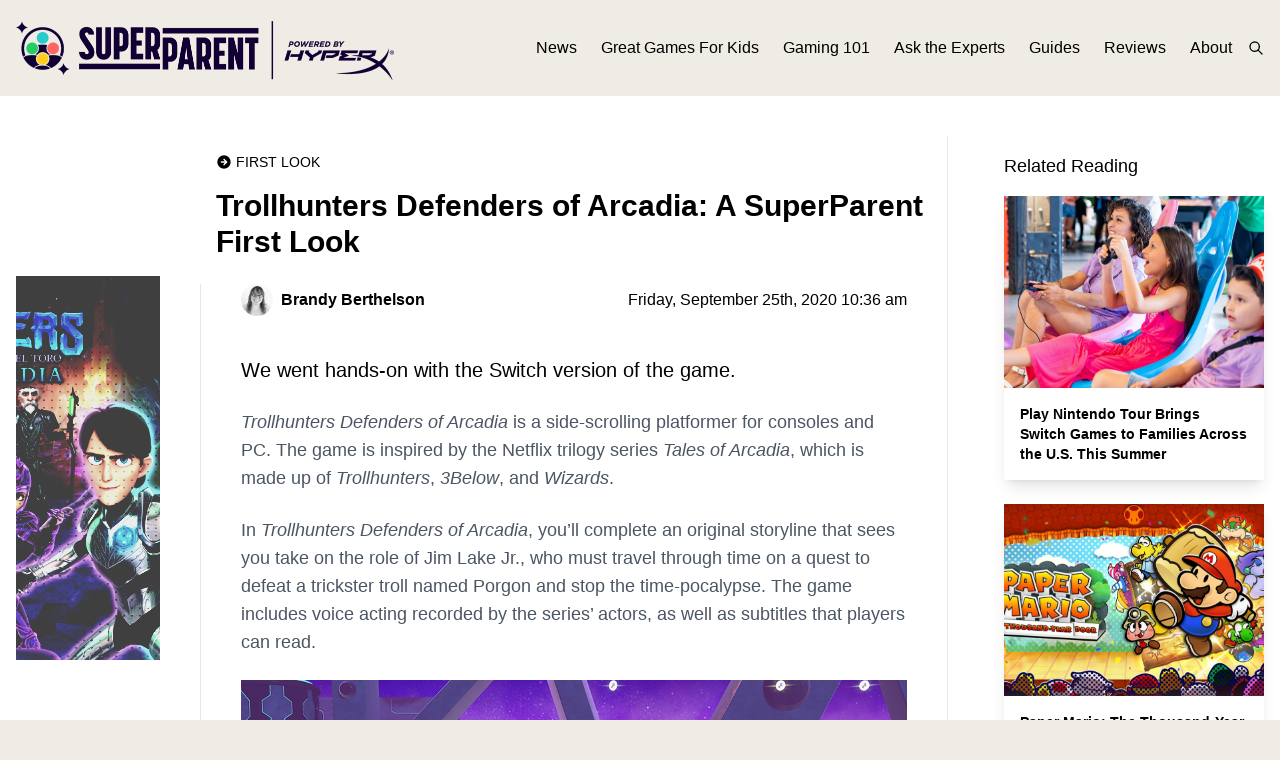

--- FILE ---
content_type: text/html; charset=UTF-8
request_url: https://www.superparent.com/trollhunters-defenders-of-arcadia-a-superparent-first-look/
body_size: 12895
content:
<!DOCTYPE html PUBLIC "-//W3C//DTD XHTML 1.0 Transitional//EN" "http://www.w3.org/TR/xhtml1/DTD/xhtml1-transitional.dtd">
<html class="bg-superparent-500 font01" xmlns="http://www.w3.org/1999/xhtml" lang="en-US">

<meta name="viewport" content="width=device-width, initial-scale=1.0">

<head profile="http://gmpg.org/xfn/11">
<meta http-equiv="Content-Type" content="text/html; charset=UTF-8" />

<title>Trollhunters Defenders of Arcadia: A SuperParent First Look &laquo;  SuperParent | The Video Game Guide for the Modern Parent</title>
<!-- rn12 -->

<!--<link rel="stylesheet" href="--><!--" type="text/css" media="screen" />-->
<link rel="pingback" href="https://www.superparent.com/xmlrpc.php" />

    <link rel="apple-touch-icon" sizes="57x57" href="https://www.superparent.com/wp-content/themes/superparent/images/favicon/apple-icon-57x57.png">
    <link rel="apple-touch-icon" sizes="60x60" href="https://www.superparent.com/wp-content/themes/superparent/images/favicon/apple-icon-60x60.png">
    <link rel="apple-touch-icon" sizes="72x72" href="https://www.superparent.com/wp-content/themes/superparent/images/favicon/apple-icon-72x72.png">
    <link rel="apple-touch-icon" sizes="76x76" href="https://www.superparent.com/wp-content/themes/superparent/images/favicon/apple-icon-76x76.png">
    <link rel="apple-touch-icon" sizes="114x114" href="https://www.superparent.com/wp-content/themes/superparent/images/favicon/apple-icon-114x114.png">
    <link rel="apple-touch-icon" sizes="120x120" href="https://www.superparent.com/wp-content/themes/superparent/images/favicon/apple-icon-120x120.png">
    <link rel="apple-touch-icon" sizes="144x144" href="https://www.superparent.com/wp-content/themes/superparent/images/favicon/apple-icon-144x144.png">
    <link rel="apple-touch-icon" sizes="152x152" href="https://www.superparent.com/wp-content/themes/superparent/images/favicon/apple-icon-152x152.png">
    <link rel="apple-touch-icon" sizes="180x180" href="https://www.superparent.com/wp-content/themes/superparent/images/favicon/apple-icon-180x180.png">
    <link rel="icon" type="image/png" sizes="192x192"  href="https://www.superparent.com/wp-content/themes/superparent/images/favicon/android-icon-192x192.png">
    <link rel="icon" type="image/png" sizes="32x32" href="https://www.superparent.com/wp-content/themes/superparent/images/favicon/favicon-32x32.png">
    <link rel="icon" type="image/png" sizes="96x96" href="https://www.superparent.com/wp-content/themes/superparent/images/favicon/favicon-96x96.png">
    <link rel="icon" type="image/png" sizes="16x16" href="https://www.superparent.com/wp-content/themes/superparent/images/favicon/favicon-16x16.png">
    <link rel="manifest" href="https://www.superparent.com/wp-content/themes/superparent/images/favicon/manifest.json">
    <meta name="msapplication-TileColor" content="#ffffff">
    <meta name="msapplication-TileImage" content="https://www.superparent.com/wp-content/themes/superparent/images/favicon/ms-icon-144x144.png">
    <meta name="theme-color" content="#ffffff">

<meta name='robots' content='max-image-preview:large' />
<link rel="alternate" type="application/rss+xml" title="SuperParent | The Video Game Guide for the Modern Parent &raquo; Trollhunters Defenders of Arcadia: A SuperParent First Look Comments Feed" href="https://www.superparent.com/trollhunters-defenders-of-arcadia-a-superparent-first-look/feed/" />
<script type="text/javascript">
/* <![CDATA[ */
window._wpemojiSettings = {"baseUrl":"https:\/\/s.w.org\/images\/core\/emoji\/14.0.0\/72x72\/","ext":".png","svgUrl":"https:\/\/s.w.org\/images\/core\/emoji\/14.0.0\/svg\/","svgExt":".svg","source":{"concatemoji":"https:\/\/www.superparent.com\/wp-includes\/js\/wp-emoji-release.min.js?ver=6.4.7"}};
/*! This file is auto-generated */
!function(i,n){var o,s,e;function c(e){try{var t={supportTests:e,timestamp:(new Date).valueOf()};sessionStorage.setItem(o,JSON.stringify(t))}catch(e){}}function p(e,t,n){e.clearRect(0,0,e.canvas.width,e.canvas.height),e.fillText(t,0,0);var t=new Uint32Array(e.getImageData(0,0,e.canvas.width,e.canvas.height).data),r=(e.clearRect(0,0,e.canvas.width,e.canvas.height),e.fillText(n,0,0),new Uint32Array(e.getImageData(0,0,e.canvas.width,e.canvas.height).data));return t.every(function(e,t){return e===r[t]})}function u(e,t,n){switch(t){case"flag":return n(e,"\ud83c\udff3\ufe0f\u200d\u26a7\ufe0f","\ud83c\udff3\ufe0f\u200b\u26a7\ufe0f")?!1:!n(e,"\ud83c\uddfa\ud83c\uddf3","\ud83c\uddfa\u200b\ud83c\uddf3")&&!n(e,"\ud83c\udff4\udb40\udc67\udb40\udc62\udb40\udc65\udb40\udc6e\udb40\udc67\udb40\udc7f","\ud83c\udff4\u200b\udb40\udc67\u200b\udb40\udc62\u200b\udb40\udc65\u200b\udb40\udc6e\u200b\udb40\udc67\u200b\udb40\udc7f");case"emoji":return!n(e,"\ud83e\udef1\ud83c\udffb\u200d\ud83e\udef2\ud83c\udfff","\ud83e\udef1\ud83c\udffb\u200b\ud83e\udef2\ud83c\udfff")}return!1}function f(e,t,n){var r="undefined"!=typeof WorkerGlobalScope&&self instanceof WorkerGlobalScope?new OffscreenCanvas(300,150):i.createElement("canvas"),a=r.getContext("2d",{willReadFrequently:!0}),o=(a.textBaseline="top",a.font="600 32px Arial",{});return e.forEach(function(e){o[e]=t(a,e,n)}),o}function t(e){var t=i.createElement("script");t.src=e,t.defer=!0,i.head.appendChild(t)}"undefined"!=typeof Promise&&(o="wpEmojiSettingsSupports",s=["flag","emoji"],n.supports={everything:!0,everythingExceptFlag:!0},e=new Promise(function(e){i.addEventListener("DOMContentLoaded",e,{once:!0})}),new Promise(function(t){var n=function(){try{var e=JSON.parse(sessionStorage.getItem(o));if("object"==typeof e&&"number"==typeof e.timestamp&&(new Date).valueOf()<e.timestamp+604800&&"object"==typeof e.supportTests)return e.supportTests}catch(e){}return null}();if(!n){if("undefined"!=typeof Worker&&"undefined"!=typeof OffscreenCanvas&&"undefined"!=typeof URL&&URL.createObjectURL&&"undefined"!=typeof Blob)try{var e="postMessage("+f.toString()+"("+[JSON.stringify(s),u.toString(),p.toString()].join(",")+"));",r=new Blob([e],{type:"text/javascript"}),a=new Worker(URL.createObjectURL(r),{name:"wpTestEmojiSupports"});return void(a.onmessage=function(e){c(n=e.data),a.terminate(),t(n)})}catch(e){}c(n=f(s,u,p))}t(n)}).then(function(e){for(var t in e)n.supports[t]=e[t],n.supports.everything=n.supports.everything&&n.supports[t],"flag"!==t&&(n.supports.everythingExceptFlag=n.supports.everythingExceptFlag&&n.supports[t]);n.supports.everythingExceptFlag=n.supports.everythingExceptFlag&&!n.supports.flag,n.DOMReady=!1,n.readyCallback=function(){n.DOMReady=!0}}).then(function(){return e}).then(function(){var e;n.supports.everything||(n.readyCallback(),(e=n.source||{}).concatemoji?t(e.concatemoji):e.wpemoji&&e.twemoji&&(t(e.twemoji),t(e.wpemoji)))}))}((window,document),window._wpemojiSettings);
/* ]]> */
</script>
<style id='wp-emoji-styles-inline-css' type='text/css'>

	img.wp-smiley, img.emoji {
		display: inline !important;
		border: none !important;
		box-shadow: none !important;
		height: 1em !important;
		width: 1em !important;
		margin: 0 0.07em !important;
		vertical-align: -0.1em !important;
		background: none !important;
		padding: 0 !important;
	}
</style>
<link rel='stylesheet' id='wp-block-library-css' href='https://www.superparent.com/wp-includes/css/dist/block-library/style.min.css?ver=6.4.7' type='text/css' media='all' />
<style id='classic-theme-styles-inline-css' type='text/css'>
/*! This file is auto-generated */
.wp-block-button__link{color:#fff;background-color:#32373c;border-radius:9999px;box-shadow:none;text-decoration:none;padding:calc(.667em + 2px) calc(1.333em + 2px);font-size:1.125em}.wp-block-file__button{background:#32373c;color:#fff;text-decoration:none}
</style>
<style id='global-styles-inline-css' type='text/css'>
body{--wp--preset--color--black: #000000;--wp--preset--color--cyan-bluish-gray: #abb8c3;--wp--preset--color--white: #ffffff;--wp--preset--color--pale-pink: #f78da7;--wp--preset--color--vivid-red: #cf2e2e;--wp--preset--color--luminous-vivid-orange: #ff6900;--wp--preset--color--luminous-vivid-amber: #fcb900;--wp--preset--color--light-green-cyan: #7bdcb5;--wp--preset--color--vivid-green-cyan: #00d084;--wp--preset--color--pale-cyan-blue: #8ed1fc;--wp--preset--color--vivid-cyan-blue: #0693e3;--wp--preset--color--vivid-purple: #9b51e0;--wp--preset--gradient--vivid-cyan-blue-to-vivid-purple: linear-gradient(135deg,rgba(6,147,227,1) 0%,rgb(155,81,224) 100%);--wp--preset--gradient--light-green-cyan-to-vivid-green-cyan: linear-gradient(135deg,rgb(122,220,180) 0%,rgb(0,208,130) 100%);--wp--preset--gradient--luminous-vivid-amber-to-luminous-vivid-orange: linear-gradient(135deg,rgba(252,185,0,1) 0%,rgba(255,105,0,1) 100%);--wp--preset--gradient--luminous-vivid-orange-to-vivid-red: linear-gradient(135deg,rgba(255,105,0,1) 0%,rgb(207,46,46) 100%);--wp--preset--gradient--very-light-gray-to-cyan-bluish-gray: linear-gradient(135deg,rgb(238,238,238) 0%,rgb(169,184,195) 100%);--wp--preset--gradient--cool-to-warm-spectrum: linear-gradient(135deg,rgb(74,234,220) 0%,rgb(151,120,209) 20%,rgb(207,42,186) 40%,rgb(238,44,130) 60%,rgb(251,105,98) 80%,rgb(254,248,76) 100%);--wp--preset--gradient--blush-light-purple: linear-gradient(135deg,rgb(255,206,236) 0%,rgb(152,150,240) 100%);--wp--preset--gradient--blush-bordeaux: linear-gradient(135deg,rgb(254,205,165) 0%,rgb(254,45,45) 50%,rgb(107,0,62) 100%);--wp--preset--gradient--luminous-dusk: linear-gradient(135deg,rgb(255,203,112) 0%,rgb(199,81,192) 50%,rgb(65,88,208) 100%);--wp--preset--gradient--pale-ocean: linear-gradient(135deg,rgb(255,245,203) 0%,rgb(182,227,212) 50%,rgb(51,167,181) 100%);--wp--preset--gradient--electric-grass: linear-gradient(135deg,rgb(202,248,128) 0%,rgb(113,206,126) 100%);--wp--preset--gradient--midnight: linear-gradient(135deg,rgb(2,3,129) 0%,rgb(40,116,252) 100%);--wp--preset--font-size--small: 13px;--wp--preset--font-size--medium: 20px;--wp--preset--font-size--large: 36px;--wp--preset--font-size--x-large: 42px;--wp--preset--spacing--20: 0.44rem;--wp--preset--spacing--30: 0.67rem;--wp--preset--spacing--40: 1rem;--wp--preset--spacing--50: 1.5rem;--wp--preset--spacing--60: 2.25rem;--wp--preset--spacing--70: 3.38rem;--wp--preset--spacing--80: 5.06rem;--wp--preset--shadow--natural: 6px 6px 9px rgba(0, 0, 0, 0.2);--wp--preset--shadow--deep: 12px 12px 50px rgba(0, 0, 0, 0.4);--wp--preset--shadow--sharp: 6px 6px 0px rgba(0, 0, 0, 0.2);--wp--preset--shadow--outlined: 6px 6px 0px -3px rgba(255, 255, 255, 1), 6px 6px rgba(0, 0, 0, 1);--wp--preset--shadow--crisp: 6px 6px 0px rgba(0, 0, 0, 1);}:where(.is-layout-flex){gap: 0.5em;}:where(.is-layout-grid){gap: 0.5em;}body .is-layout-flow > .alignleft{float: left;margin-inline-start: 0;margin-inline-end: 2em;}body .is-layout-flow > .alignright{float: right;margin-inline-start: 2em;margin-inline-end: 0;}body .is-layout-flow > .aligncenter{margin-left: auto !important;margin-right: auto !important;}body .is-layout-constrained > .alignleft{float: left;margin-inline-start: 0;margin-inline-end: 2em;}body .is-layout-constrained > .alignright{float: right;margin-inline-start: 2em;margin-inline-end: 0;}body .is-layout-constrained > .aligncenter{margin-left: auto !important;margin-right: auto !important;}body .is-layout-constrained > :where(:not(.alignleft):not(.alignright):not(.alignfull)){max-width: var(--wp--style--global--content-size);margin-left: auto !important;margin-right: auto !important;}body .is-layout-constrained > .alignwide{max-width: var(--wp--style--global--wide-size);}body .is-layout-flex{display: flex;}body .is-layout-flex{flex-wrap: wrap;align-items: center;}body .is-layout-flex > *{margin: 0;}body .is-layout-grid{display: grid;}body .is-layout-grid > *{margin: 0;}:where(.wp-block-columns.is-layout-flex){gap: 2em;}:where(.wp-block-columns.is-layout-grid){gap: 2em;}:where(.wp-block-post-template.is-layout-flex){gap: 1.25em;}:where(.wp-block-post-template.is-layout-grid){gap: 1.25em;}.has-black-color{color: var(--wp--preset--color--black) !important;}.has-cyan-bluish-gray-color{color: var(--wp--preset--color--cyan-bluish-gray) !important;}.has-white-color{color: var(--wp--preset--color--white) !important;}.has-pale-pink-color{color: var(--wp--preset--color--pale-pink) !important;}.has-vivid-red-color{color: var(--wp--preset--color--vivid-red) !important;}.has-luminous-vivid-orange-color{color: var(--wp--preset--color--luminous-vivid-orange) !important;}.has-luminous-vivid-amber-color{color: var(--wp--preset--color--luminous-vivid-amber) !important;}.has-light-green-cyan-color{color: var(--wp--preset--color--light-green-cyan) !important;}.has-vivid-green-cyan-color{color: var(--wp--preset--color--vivid-green-cyan) !important;}.has-pale-cyan-blue-color{color: var(--wp--preset--color--pale-cyan-blue) !important;}.has-vivid-cyan-blue-color{color: var(--wp--preset--color--vivid-cyan-blue) !important;}.has-vivid-purple-color{color: var(--wp--preset--color--vivid-purple) !important;}.has-black-background-color{background-color: var(--wp--preset--color--black) !important;}.has-cyan-bluish-gray-background-color{background-color: var(--wp--preset--color--cyan-bluish-gray) !important;}.has-white-background-color{background-color: var(--wp--preset--color--white) !important;}.has-pale-pink-background-color{background-color: var(--wp--preset--color--pale-pink) !important;}.has-vivid-red-background-color{background-color: var(--wp--preset--color--vivid-red) !important;}.has-luminous-vivid-orange-background-color{background-color: var(--wp--preset--color--luminous-vivid-orange) !important;}.has-luminous-vivid-amber-background-color{background-color: var(--wp--preset--color--luminous-vivid-amber) !important;}.has-light-green-cyan-background-color{background-color: var(--wp--preset--color--light-green-cyan) !important;}.has-vivid-green-cyan-background-color{background-color: var(--wp--preset--color--vivid-green-cyan) !important;}.has-pale-cyan-blue-background-color{background-color: var(--wp--preset--color--pale-cyan-blue) !important;}.has-vivid-cyan-blue-background-color{background-color: var(--wp--preset--color--vivid-cyan-blue) !important;}.has-vivid-purple-background-color{background-color: var(--wp--preset--color--vivid-purple) !important;}.has-black-border-color{border-color: var(--wp--preset--color--black) !important;}.has-cyan-bluish-gray-border-color{border-color: var(--wp--preset--color--cyan-bluish-gray) !important;}.has-white-border-color{border-color: var(--wp--preset--color--white) !important;}.has-pale-pink-border-color{border-color: var(--wp--preset--color--pale-pink) !important;}.has-vivid-red-border-color{border-color: var(--wp--preset--color--vivid-red) !important;}.has-luminous-vivid-orange-border-color{border-color: var(--wp--preset--color--luminous-vivid-orange) !important;}.has-luminous-vivid-amber-border-color{border-color: var(--wp--preset--color--luminous-vivid-amber) !important;}.has-light-green-cyan-border-color{border-color: var(--wp--preset--color--light-green-cyan) !important;}.has-vivid-green-cyan-border-color{border-color: var(--wp--preset--color--vivid-green-cyan) !important;}.has-pale-cyan-blue-border-color{border-color: var(--wp--preset--color--pale-cyan-blue) !important;}.has-vivid-cyan-blue-border-color{border-color: var(--wp--preset--color--vivid-cyan-blue) !important;}.has-vivid-purple-border-color{border-color: var(--wp--preset--color--vivid-purple) !important;}.has-vivid-cyan-blue-to-vivid-purple-gradient-background{background: var(--wp--preset--gradient--vivid-cyan-blue-to-vivid-purple) !important;}.has-light-green-cyan-to-vivid-green-cyan-gradient-background{background: var(--wp--preset--gradient--light-green-cyan-to-vivid-green-cyan) !important;}.has-luminous-vivid-amber-to-luminous-vivid-orange-gradient-background{background: var(--wp--preset--gradient--luminous-vivid-amber-to-luminous-vivid-orange) !important;}.has-luminous-vivid-orange-to-vivid-red-gradient-background{background: var(--wp--preset--gradient--luminous-vivid-orange-to-vivid-red) !important;}.has-very-light-gray-to-cyan-bluish-gray-gradient-background{background: var(--wp--preset--gradient--very-light-gray-to-cyan-bluish-gray) !important;}.has-cool-to-warm-spectrum-gradient-background{background: var(--wp--preset--gradient--cool-to-warm-spectrum) !important;}.has-blush-light-purple-gradient-background{background: var(--wp--preset--gradient--blush-light-purple) !important;}.has-blush-bordeaux-gradient-background{background: var(--wp--preset--gradient--blush-bordeaux) !important;}.has-luminous-dusk-gradient-background{background: var(--wp--preset--gradient--luminous-dusk) !important;}.has-pale-ocean-gradient-background{background: var(--wp--preset--gradient--pale-ocean) !important;}.has-electric-grass-gradient-background{background: var(--wp--preset--gradient--electric-grass) !important;}.has-midnight-gradient-background{background: var(--wp--preset--gradient--midnight) !important;}.has-small-font-size{font-size: var(--wp--preset--font-size--small) !important;}.has-medium-font-size{font-size: var(--wp--preset--font-size--medium) !important;}.has-large-font-size{font-size: var(--wp--preset--font-size--large) !important;}.has-x-large-font-size{font-size: var(--wp--preset--font-size--x-large) !important;}
.wp-block-navigation a:where(:not(.wp-element-button)){color: inherit;}
:where(.wp-block-post-template.is-layout-flex){gap: 1.25em;}:where(.wp-block-post-template.is-layout-grid){gap: 1.25em;}
:where(.wp-block-columns.is-layout-flex){gap: 2em;}:where(.wp-block-columns.is-layout-grid){gap: 2em;}
.wp-block-pullquote{font-size: 1.5em;line-height: 1.6;}
</style>
<link rel="https://api.w.org/" href="https://www.superparent.com/wp-json/" /><link rel="alternate" type="application/json" href="https://www.superparent.com/wp-json/wp/v2/posts/9197" /><link rel="EditURI" type="application/rsd+xml" title="RSD" href="https://www.superparent.com/xmlrpc.php?rsd" />
<meta name="generator" content="WordPress 6.4.7" />
<link rel="canonical" href="https://www.superparent.com/trollhunters-defenders-of-arcadia-a-superparent-first-look/" />
<link rel='shortlink' href='https://www.superparent.com/?p=9197' />
<link rel="alternate" type="application/json+oembed" href="https://www.superparent.com/wp-json/oembed/1.0/embed?url=https%3A%2F%2Fwww.superparent.com%2Ftrollhunters-defenders-of-arcadia-a-superparent-first-look%2F" />
<link rel="alternate" type="text/xml+oembed" href="https://www.superparent.com/wp-json/oembed/1.0/embed?url=https%3A%2F%2Fwww.superparent.com%2Ftrollhunters-defenders-of-arcadia-a-superparent-first-look%2F&#038;format=xml" />

<!-- This site is using AdRotate v5.12.7 to display their advertisements - https://ajdg.solutions/ -->
<!-- AdRotate CSS -->
<style type="text/css" media="screen">
	.g { margin:0px; padding:0px; overflow:hidden; line-height:1; zoom:1; }
	.g img { height:auto; }
	.g-col { position:relative; float:left; }
	.g-col:first-child { margin-left: 0; }
	.g-col:last-child { margin-right: 0; }
	@media only screen and (max-width: 480px) {
		.g-col, .g-dyn, .g-single { width:100%; margin-left:0; margin-right:0; }
	}
</style>
<!-- /AdRotate CSS -->


    <link rel="stylesheet" href="/wp-content/themes/superparent/css/theme.css?v=1612" type="text/css" media="screen" />
    <link rel="stylesheet" href="/wp-content/themes/superparent/style.css?v=7072" type="text/css" media="screen" />

    <script src="https://cdnjs.cloudflare.com/ajax/libs/jquery/3.6.3/jquery.min.js" integrity="sha512-STof4xm1wgkfm7heWqFJVn58Hm3EtS31XFaagaa8VMReCXAkQnJZ+jEy8PCC/iT18dFy95WcExNHFTqLyp72eQ==" crossorigin="anonymous" referrerpolicy="no-referrer"></script>

    <link rel="stylesheet" href="https://cdnjs.cloudflare.com/ajax/libs/OwlCarousel2/2.3.4/assets/owl.carousel.min.css" integrity="sha512-tS3S5qG0BlhnQROyJXvNjeEM4UpMXHrQfTGmbQ1gKmelCxlSEBUaxhRBj/EFTzpbP4RVSrpEikbmdJobCvhE3g==" crossorigin="anonymous" referrerpolicy="no-referrer" />
    <link rel="stylesheet" href="https://cdnjs.cloudflare.com/ajax/libs/OwlCarousel2/2.3.4/assets/owl.theme.default.css" integrity="sha512-OTcub78R3msOCtY3Tc6FzeDJ8N9qvQn1Ph49ou13xgA9VsH9+LRxoFU6EqLhW4+PKRfU+/HReXmSZXHEkpYoOA==" crossorigin="anonymous" referrerpolicy="no-referrer" />
    <script src="https://cdnjs.cloudflare.com/ajax/libs/OwlCarousel2/2.3.4/owl.carousel.min.js" integrity="sha512-bPs7Ae6pVvhOSiIcyUClR7/q2OAsRiovw4vAkX+zJbw3ShAeeqezq50RIIcIURq7Oa20rW2n2q+fyXBNcU9lrw==" crossorigin="anonymous" referrerpolicy="no-referrer"></script>

</head>

<body class="post-template-default single single-post postid-9197 single-format-standard">

<script>
    var category_slug = '';
</script>

<!--https://serversideup.net/using-laravel-mix-in-a-wordpress-theme/-->
<!--https://serversideup.net/installing-tailwindcss-in-a-wordpress-theme/-->

<!--Header-->
<div class="header bg-superparent-500 fixed w-full">
<!--    fixed-->

    <div class="mx-auto max-w-7xl flex items-center justify-between py-4 xl:pr-4 relative">
        <div class="pl-4 2xl:pl-0">
            <a href="/"><img class="logo h-8 lg:h-16" src="/wp-content/themes/superparent/images/logo.png"></a>
        </div>


        <div class="xl:hidden z-50">

            <link href="https://maxcdn.bootstrapcdn.com/font-awesome/4.6.3/css/font-awesome.min.css" rel="stylesheet">

            <div class="pane-toggler text-purp-500">
                <span class="fa fa-bars"></span>
            </div>
            <div class="left-pane left-pane-hidden bg-purp-700">
                <div class="p-6">
                    <div class="pb-2">
                        <a class="text-white hover:text-gray-200" href="/news">News</a>
                    </div>
                    <div class="pb-2">
                        <a class="text-white hover:text-gray-200" href="/great-games-for-kids">Great Games For Kids</a>
                    </div>
                    <div class="pb-2">
                        <a class="text-white hover:text-gray-200" href="/gaming-101">Gaming 101</a>
                    </div>
                    <div class="pb-2">
                        <a class="text-white hover:text-gray-200" href="/ask-the-experts">Ask the Experts</a>
                    </div>
                    <div class="pb-2">
                        <a class="text-white hover:text-gray-200" href="/guides">Guides</a>
                    </div>
                    <div class="pb-2">
                        <a class="text-white hover:text-gray-200" href="/reviews">Reviews</a>
                    </div>
                    <div>
                        <a class="text-white hover:text-gray-200" href="/about">About</a>
                    </div>
                </div>

                <div class="p-6 border-t-2 border-purp-600">
                    <form role="search" method="get" id="searchform" class="searchform" action="/">
                        <div class="relative flex">
                            <input class="rounded bg-white p-1 px-2 text-black text-sm mr-2" type="text" placeholder="Search" maxlength="30" name="s" id="s">
                            <label class="bg-tealy-400 hover:bg-tealy-500 text-black rounded-lg grow flex content-center justify-center display-block pl-4 pr-4 text-xs">
                                <input type="submit" id="searchsubmit" value="Search">
<!--                                <svg class="h-4 w-4 text-black"  width="24" height="24" viewBox="0 0 24 24" stroke-width="2" stroke="currentColor" fill="none" stroke-linecap="round" stroke-linejoin="round">  <path stroke="none" d="M0 0h24v24H0z"/>  <circle cx="10" cy="10" r="7" />  <line x1="21" y1="21" x2="15" y2="15" /></svg>-->
                            </label>
                        </div>
                    </form>
                </div>
            </div>

            <style>
                .pane-toggler {
                    position: absolute;
                    top: 50%;
                    transform: translateY(-50%);
                    right: 20px;
                    height: 20px;
                    cursor: pointer;
                    padding: 4px;
                    z-index:9999;
                }

                .left-pane {
                    position: absolute;
                    top: 0px;
                    width: 320px;
                    /*height: 100%;*/
                    right: 0;
                    color: #fff;
                    box-shadow: 0 14px 28px rgba(0,0,0,0.25), 0 10px 10px rgba(0,0,0,0.22);
                }

                .left-pane-hidden {
                    right: -350px;
                }
            </style>

            <script>
                var navDrawerVisible = false;

                $(".pane-toggler").hover(function() {
                    if (!navDrawerVisible) {
                        $(".left-pane").animate({ right: "-325px" }, 500)
                    }
                }, function() {
                    if (!navDrawerVisible) {
                        $(".left-pane").animate({ right: "-350px" }, 500);
                    }
                });

                $(".pane-toggler").click(function() {
                    if (navDrawerVisible) {
                        $(".left-pane").animate({
                            right: "-350px"
                        }, 200);
                        $(".pane-toggler").removeClass('text-white');
                        $(".pane-toggler").addClass('text-purp-500');
                        // $(".left-pane").hide();
                        navDrawerVisible = false;
                    } else {
                        $(".left-pane").animate({
                            right: "0"
                        }, 200);
                        $(".pane-toggler").addClass('text-white');
                        $(".pane-toggler").removeClass('text-purp-500');
                        // $(".left-pane").show();
                        navDrawerVisible = true;
                    }
                });

                window.onscroll = function() {
                    if (navDrawerVisible) {
                        $(".left-pane").animate({
                            right: "-350px"
                        }, 200);
                        $(".pane-toggler").removeClass('text-white');
                        $(".pane-toggler").addClass('text-purp-500');
                        navDrawerVisible = false;
                    }
                }


                $(document).ready(function() {
                    if (!$('body').hasClass('archive')) {
                        var headerHeight = $('.header').height();
                        $('.page_content').css('padding-top', headerHeight);
                    }
                });

            </script>


        </div>

        <div class="hidden xl:flex">
            <div class="header_menu lg:flex text-base items-center space-x-6">
                <div class="">
                    <a class="text-black hover:text-gray-900" href="/news">News</a>
                </div>
                <div>
                    <a class="text-black hover:text-gray-900" href="/great-games-for-kids">Great Games For Kids</a>
                </div>
                <div>
                    <a class="text-black hover:text-gray-900" href="/gaming-101">Gaming 101</a>
                </div>
                <div>
                    <a class="text-black hover:text-gray-900" href="/ask-the-experts">Ask the Experts</a>
                </div>
                <div>
                    <a class="text-black hover:text-gray-900" href="/guides">Guides</a>
                </div>
                <div>
                    <a class="text-black hover:text-gray-900" href="/reviews">Reviews</a>
                </div>
                <div>
                    <a class="text-black hover:text-gray-900" href="/about">About</a>
                </div>
            </div>

            <div class="header_search" style="display:none">
                <form role="search" method="get" id="searchform" class="searchform" action="/">
                    <div class="relative">
                        <input class="rounded bg-white p-1 px-2 text-black text-sm" type="text" placeholder="Search" maxlength="30" name="s" id="s">
                        <label class="absolute right-1 top-1">
                            <input type="submit" id="searchsubmit" value="Search" class="hidden">
<!--                            <svg class="h-4 w-4 text-black"  width="24" height="24" viewBox="0 0 24 24" stroke-width="2" stroke="currentColor" fill="none" stroke-linecap="round" stroke-linejoin="round">  <path stroke="none" d="M0 0h24v24H0z"/>  <circle cx="10" cy="10" r="7" />  <line x1="21" y1="21" x2="15" y2="15" /></svg>-->
                        </label>
                    </div>
                </form>
            </div>

            <div class="ml-4 flex items-center">
                <svg class="open_search cursor-pointer inline-block h-4 w-4 text-black"  width="24" height="24" viewBox="0 0 24 24" stroke-width="2" stroke="currentColor" fill="none" stroke-linecap="round" stroke-linejoin="round">  <path stroke="none" d="M0 0h24v24H0z"/>  <circle cx="10" cy="10" r="7" />  <line x1="21" y1="21" x2="15" y2="15" /></svg>

                <svg style="display: none" class="close_search cursor-pointer inline-block h-4 w-4 text-black"  width="24" height="24" viewBox="0 0 24 24" stroke-width="2" stroke="currentColor" fill="none" stroke-linecap="round" stroke-linejoin="round">  <path stroke="none" d="M0 0h24v24H0z"/>  <line x1="18" y1="6" x2="6" y2="18" />  <line x1="6" y1="6" x2="18" y2="18" /></svg>
            </div>

            <script>
                $(document).ready(function() {
                    $('.open_search').click(function() {
                        $('.open_search, .header_menu').hide();
                        $('.close_search, .header_search').show();
                    });

                    $('.close_search').click(function() {
                        $('.close_search, .header_search').hide();
                        $('.header_menu, .open_search').show();
                    });
                });
            </script>
        </div>
    </div>
</div>






















<div class="page_content bg-white">



    <!-- Content -->
    <div class="mx-auto max-w-7xl pb-10 pt-10">

        <div class="lg:flex mb-10 xl:pl-4 xl:pr-4">

            <!-- Sidebar -->
            <div class="hidden xl:block relative shrink-0 w-36 mr-6" style="padding-top:140px;">
                <div class="w-full bg-center bg-cover h-96"
                     style="
                             background-image:url(https://www.superparent.com/wp-content/uploads/2023/01/trollhunters-defenders-of-arcadia_feature-1-1024x576.png);
                             filter: contrast(250%) saturate(75%) brightness(.9);
                             opacity: .75;
                             ;
                             ">

                    <style>
                        .archive_overlay {
                            background: url(/wp-content/themes/superparent/images/dot-pattern.svg) center/16px;
                            opacity: .75;
                            mix-blend-mode: overlay;
                        }
                    </style>

                    <div class="archive_overlay h-full w-full"></div>


                </div>
            </div>


            <div class="w-full mb-10 lg:mb-0">
                <div class="pt-4 content_section ml-4 2xl:ml-0 mr-4 2xl:mr-0 border-gray-200 border-r">


                    <div class="ml-4 2xl:ml-0 mr-4 2xl:mr-0">

                        <div class="mb-4 flex">
                                                            <span class="inline-block flex items-center text-sm text-black pr-2">
                        <svg class="h-4 w-4 mr-1 inline-block text-black" width="800px" height="800px" viewBox="0 0 24 24" fill="none" xmlns="http://www.w3.org/2000/svg">
                            <path fill-rule="evenodd" clip-rule="evenodd" d="M12 2C6.47715 2 2 6.47715 2 12C2 17.5228 6.47715 22 12 22C17.5228 22 22 17.5228 22 12C22 6.47715 17.5228 2 12 2ZM11.2929 7.29289C11.6834 6.90237 12.3166 6.90237 12.7071 7.29289L16.7071 11.2929C16.8946 11.4804 17 11.7348 17 12C17 12.2652 16.8946 12.5196 16.7071 12.7071L12.7071 16.7071C12.3166 17.0976 11.6834 17.0976 11.2929 16.7071C10.9024 16.3166 10.9024 15.6834 11.2929 15.2929L13.5858 13H8C7.44772 13 7 12.5523 7 12C7 11.4477 7.44772 11 8 11H13.5858L11.2929 8.70711C10.9024 8.31658 10.9024 7.68342 11.2929 7.29289Z" fill="#000000"/>
                        </svg>

                                                    <a class="uppercase" href="https://www.superparent.com/first-look/">First Look</a>
                                                </span>
                                                    </div>


                        <h1 class="text-xl lg:text-3xl font-bold mb-4">
                            Trollhunters Defenders of Arcadia: A SuperParent First Look                        </h1>
                    </div>

                                            <div class="border-l border-gray-200">
                            <div class="mb-6 bg-cover bg-center w-full aspect-video" style="background-image:url('https://www.superparent.com/wp-content/uploads/2023/01/trollhunters-defenders-of-arcadia_feature-1-1024x576.png')"></div>

                            <div class="pl-4 pr-4 lg:pl-10 lg:pr-10 flex items-center justify-between mb-10">
                                <div class="mr-2 flex items-center">
                                    <div class="mr-2 shrink-0">
                                        <img alt='' src='https://www.superparent.com/wp-content/uploads/2023/01/brandy-berthelson_avatar-60x60.jpg' srcset='https://www.superparent.com/wp-content/uploads/2023/01/brandy-berthelson_avatar-120x120.jpg 2x' class='avatar avatar-60 photo rounded-full h-8 w-8' height='60' width='60' decoding='async'/>                                    </div>

                                    <a class="block lg:inline-block" href="https://www.superparent.com/author/brandy-berthelson/">
                                        <strong>Brandy Berthelson</strong>
                                    </a>
                                </div>

                                <div class="text-xs lg:text-base">
                                    Friday, September 25th, 2020  10:36 am                                </div>
                            </div>

                            <div class="pl-4 pr-4 lg:pl-10 lg:pr-10">
                                <p class="text-xl mb-6">
                                    We went hands-on with the Switch version of the game.                                </p>

                                <div class="post_post">
                                    <p><em>Trollhunters Defenders of Arcadia</em> is a side-scrolling platformer for consoles and PC. The game is inspired by the Netflix trilogy series <em>Tales of Arcadia</em>, which is made up of <em>Trollhunters</em>, <em>3Below</em>, and <em>Wizards</em>.</p>
<p>In <em>Trollhunters Defenders of Arcadia</em>, you&rsquo;ll complete an original storyline that sees you take on the role of Jim Lake Jr., who must travel through time on a quest to defeat a trickster troll named Porgon and stop the time-pocalypse. The game includes voice acting recorded by the series&rsquo; actors, as well as subtitles that players can read.</p>
<figure class="image article-image"><img decoding="async" src="https://www.superparent.com/wp-content/uploads/2023/01/trollhunters-defenders-of-arcadia-screenshot.png" alt="" caption="true" /><figcaption>Source: Outright Games</figcaption></figure>
<p>Each level of <em>Defenders of Arcadia</em> is full of enemies to defeat and obstacles to avoid, such as moving platforms and bottomless pits. Each stage also comes with optional collectibles that you can find (socks, gnomes, and currency). Since this is a side-scrolling game, that means you&rsquo;ll explore the world by walking from right to left or left to right across the screen, depending on the paths that are available.</p>
<p>Jim starts out with a sword that you can use to defeat enemies that run toward you in the path. Over time, you&rsquo;ll be able to improve Jim&rsquo;s armor and unlock new abilities to make him stronger. For instance, you can spend the money you collect in Trollmarket, the game&#8217;s main hub, on items&nbsp;like armor upgrades, healing items, and more.</p>
<figure class="image article-image"><img decoding="async" src="https://www.superparent.com/wp-content/uploads/2023/01/trollhunters-defenders-of-arcadia-screenshot-2.png" alt="" caption="true" /><figcaption>Source: Outright Games</figcaption></figure>
<p>Jim has a limited amount of health, represented by hearts, and he&rsquo;ll lose those hearts as you take damage. If you fall in battle (or, for instance, fall into a bottomless pit), you&rsquo;ll lose one of your lives, but you can regain lives (as well as refill your hearts) by collecting special items as you play.</p>
<p>Finally, while you can play through <em>Defenders of Arcadia</em> on your own as Jim, the game also allows a second player to join in as Claire for some local cooperative gameplay (that is, both players need to be in the same room, playing on the same device).</p>
<p><em>Trollhunters Defenders of Arcadia</em> is available now for $39.99 on <a href="https://www.nintendo.com/games/detail/trollhunters-defenders-of-arcadia-switch/" target="_blank" rel="noopener">Switch</a>, <a href="https://store.playstation.com/en-us/product/UP3824-CUSA18901_00-THDABASEGAME0001" target="_blank" rel="noopener">PlayStation 4</a>, <a href="https://www.microsoft.com/en-us/p/trollhunters-defenders-of-arcadia/9nv8mjz96j4k?activetab=pivot:overviewtab" target="_blank" rel="noopener">Xbox One</a>, and <a href="https://store.steampowered.com/app/1344070/Trollhunters_Defenders_of_Arcadia/" target="_blank" rel="noopener">PC</a>. The game is rated <a href="https://superparent.com/article/191/esrb-video-game-ratings-a-superparent-guide" target="_blank" rel="noopener">E10+ for Everyone 10+</a> by the ESRB.</p>
<p>Check out our gameplay video below to see how <em>Trollhunters Defenders of Arcadia</em> plays on Switch.</p>
<p align="center"><iframe width="560" height="315" src="https://www.youtube.com/embed/38MSyow84Vs" frameborder="0" allow="accelerometer; autoplay; clipboard-write; encrypted-media; gyroscope; picture-in-picture" allowfullscreen="allowfullscreen"></iframe></p>
<p><em>Disclosure: Outright Games gave SuperParent a code for </em>Trollhunters Defenders of Arcadia<em> for coverage purposes.</em></p>
                                </div>

                                <div class="mt-10 mb-4 pt-4 pb-4 border-t-2 border-gray-200 border-b-2">

                                    <div class="flex items-center mb-4">

                                        <div class="mr-4">
                                            <img alt='' src='https://www.superparent.com/wp-content/uploads/2023/01/brandy-berthelson_avatar-120x120.jpg' srcset='https://www.superparent.com/wp-content/uploads/2023/01/brandy-berthelson_avatar-240x240.jpg 2x' class='avatar avatar-120 photo rounded-full h-16 w-16' height='120' width='120' decoding='async'/>                                        </div>

                                        <div>
                                            <a class="text-lg" href="https://www.superparent.com/author/brandy-berthelson/">
                                                <strong>Brandy Berthelson</strong>
                                            </a>
                                            <br>
                                            <span class="text-sm">
                                                Editor-in-Chief                                            </span>
                                        </div>
                                    </div>

                                    
                                                                            <p class="text-sm italic">
                                            Brandy Berthelson has been writing about video games and technology since 2006, with her work appearing on sites including AOL Games, Digital Spy, and Adweek. When she’s not gaming, Brandy enjoys crafting, baking, and traveling with her husband.                                        </p>
                                                                    </div>

                                <div>
                                                                            <span class="inline-block bg-purp-400 mb-2 p-1 pl-2 pr-2 text-sm text-white">
                                                <a href="https://www.superparent.com/tag/outright-games/">outright games</a>
                                                            </span>
                                                                            <span class="inline-block bg-purp-400 mb-2 p-1 pl-2 pr-2 text-sm text-white">
                                                <a href="https://www.superparent.com/tag/trollhunters/">trollhunters</a>
                                                            </span>
                                                                            <span class="inline-block bg-purp-400 mb-2 p-1 pl-2 pr-2 text-sm text-white">
                                                <a href="https://www.superparent.com/tag/trollhunters-defenders-of-arcadia/">trollhunters defenders of arcadia</a>
                                                            </span>
                                                                    </div>
                            </div>
                        </div>
                    
                </div>
            </div>

            <!-- Sidebar -->
            <div class="relative shrink-0 pl-4 pr-4 xl:pl-0 xl:pr-0 lg:w-300">
                <div class="sidebar_test w-full xl:pl-10 relative">
                    

<div class="pt-4 mb-10 relative z-50">
    <h2 class="text-lg mb-4">Related Reading</h2>


    
    <div class="lg:mb-4 md:grid md:grid-cols-2 lg:block md:gap-4">
        
                <div class="bg-white shadow-lg lg:mb-6">
                                        <div class="bg-center bg-cover relative text-xs w-full text-white h-48  mr-4" style="background-image:url('https://www.superparent.com/wp-content/uploads/2024/06/Play-Nintendo-Tour-2024-Feature-1024x576.png')">
                        <a class="absolute w-full h-full" href="https://www.superparent.com/play-nintendo-tour-brings-switch-games-to-families-across-the-u-s-this-summer/">&nbsp;</a>
                    </div>
                    <div class="w-full p-4">
                        <div>
                            <h3 class="text-sm font-bold">
                                <a href="https://www.superparent.com/play-nintendo-tour-brings-switch-games-to-families-across-the-u-s-this-summer/">
                                    Play Nintendo Tour Brings Switch Games to Families Across the U.S. This Summer                                </a>
                            </h3>
                        </div>
                    </div>
                </div>
                
                <div class="bg-white shadow-lg lg:mb-6">
                                        <div class="bg-center bg-cover relative text-xs w-full text-white h-48  mr-4" style="background-image:url('https://www.superparent.com/wp-content/uploads/2024/05/Paper-Mario-The-Thousand-Year-Door-Feature-1024x576.png')">
                        <a class="absolute w-full h-full" href="https://www.superparent.com/paper-mario-the-thousand-year-door-is-now-available-on-switch/">&nbsp;</a>
                    </div>
                    <div class="w-full p-4">
                        <div>
                            <h3 class="text-sm font-bold">
                                <a href="https://www.superparent.com/paper-mario-the-thousand-year-door-is-now-available-on-switch/">
                                    Paper Mario: The Thousand-Year Door Is Now Available on Switch                                </a>
                            </h3>
                        </div>
                    </div>
                </div>
                
                <div class="bg-white shadow-lg lg:mb-6">
                                        <div class="bg-center bg-cover relative text-xs w-full text-white h-48  mr-4" style="background-image:url('https://www.superparent.com/wp-content/uploads/2024/05/Pikmin-Bloom-2.5-Anniversary-Event-Feature-1024x576.png')">
                        <a class="absolute w-full h-full" href="https://www.superparent.com/pikmin-bloom-2-5-anniversary-event-everything-you-need-to-know/">&nbsp;</a>
                    </div>
                    <div class="w-full p-4">
                        <div>
                            <h3 class="text-sm font-bold">
                                <a href="https://www.superparent.com/pikmin-bloom-2-5-anniversary-event-everything-you-need-to-know/">
                                    Pikmin Bloom 2.5 Anniversary Event: Everything You Need to Know                                </a>
                            </h3>
                        </div>
                    </div>
                </div>
                
                <div class="bg-white shadow-lg lg:mb-6">
                                        <div class="bg-center bg-cover relative text-xs w-full text-white h-48  mr-4" style="background-image:url('https://www.superparent.com/wp-content/uploads/2024/05/Disney-Dreamlight-Valley-Thrills-and-Frills-The-Spark-of-Imagination-Updates-Feature-1024x576.png')">
                        <a class="absolute w-full h-full" href="https://www.superparent.com/disney-dreamlight-valley-adds-thrills-frills-update-expansion-pass-act-ii/">&nbsp;</a>
                    </div>
                    <div class="w-full p-4">
                        <div>
                            <h3 class="text-sm font-bold">
                                <a href="https://www.superparent.com/disney-dreamlight-valley-adds-thrills-frills-update-expansion-pass-act-ii/">
                                    Disney Dreamlight Valley Adds Thrills &amp; Frills Update, Expansion Pass Act II                                </a>
                            </h3>
                        </div>
                    </div>
                </div>
                
                <div class="bg-white shadow-lg lg:mb-6">
                                        <div class="bg-center bg-cover relative text-xs w-full text-white h-48  mr-4" style="background-image:url('https://www.superparent.com/wp-content/uploads/2024/04/Pikmin-Bloom-Playing-Card-Decor-Pikmin-Feature-1024x576.png')">
                        <a class="absolute w-full h-full" href="https://www.superparent.com/pikmin-bloom-collect-playing-card-decor-pikmin-in-may-2024/">&nbsp;</a>
                    </div>
                    <div class="w-full p-4">
                        <div>
                            <h3 class="text-sm font-bold">
                                <a href="https://www.superparent.com/pikmin-bloom-collect-playing-card-decor-pikmin-in-may-2024/">
                                    Pikmin Bloom: Collect Playing Card Decor Pikmin in May 2024                                </a>
                            </h3>
                        </div>
                    </div>
                </div>
                
                <div class="bg-white shadow-lg lg:mb-6">
                                        <div class="bg-center bg-cover relative text-xs w-full text-white h-48  mr-4" style="background-image:url('https://www.superparent.com/wp-content/uploads/2024/04/Pikmin-Bloom-April-2024-Community-Day-1024x576.png')">
                        <a class="absolute w-full h-full" href="https://www.superparent.com/pikmin-bloom-april-2024-community-day-everything-you-need-to-know/">&nbsp;</a>
                    </div>
                    <div class="w-full p-4">
                        <div>
                            <h3 class="text-sm font-bold">
                                <a href="https://www.superparent.com/pikmin-bloom-april-2024-community-day-everything-you-need-to-know/">
                                    Pikmin Bloom April 2024 Community Day: Everything You Need to Know                                </a>
                            </h3>
                        </div>
                    </div>
                </div>
                    </div>

</div>
                </div>
            </div>
        </div>

    </div>

</div>


<!--Footer-->
<div class="bg-white relative pt-20"
     style="background: #efece4 url(/wp-content/themes/superparent/images/dot-pattern.svg) center center/8px;">

    <div class="overlay_footer"></div>

    <div class="dont_skip z-50 relative mb-10">

        <div class="relative mx-auto z-50 rounded text-black w-48 bg-white p-4 font-bold text-center" style="border:1px solid #dcd5c4;">
            DON'T SKIP A BEAT
        </div>
    </div>

    <div class="relative z-50 mx-auto max-w-7xl pb-10 pl-4 pr-4 2xl:pl-0 2xl:pr-0">

        <div class="grid grid-cols-2 lg:grid-cols-4 gap-10">

            <div class="col-span-2">

                <div class="mb-4">
                    <div class="flex">
                        <div class="flex items-center justify-center rounded-full bg-white h-12 w-12 mr-4 hover:drop-shadow-md">
                            <a target="_blank" href="https://twitter.com/SuperParentHQ">
                                <img class="h-4 w-4" src="https://www.superparent.com/wp-content/themes/superparent/images/social/logo-twitter@2x.png">
                            </a>
                        </div>
                        <div class="flex items-center justify-center rounded-full bg-white h-12 w-12 mr-4 hover:drop-shadow-md">
                            <a target="_blank" href="https://www.facebook.com/superparenthq">
                                <img class="h-4 w-4" src="https://www.superparent.com/wp-content/themes/superparent/images/social/logo-facebook@2x.png">
                            </a>
                        </div>
                        <div class="flex items-center justify-center rounded-full bg-white h-12 w-12 mr-4 hover:drop-shadow-md">
                            <a target="_blank" href="https://www.pinterest.com/SuperParentHQ/">
                                <img class="h-4 w-4" src="https://www.superparent.com/wp-content/themes/superparent/images/social/logo-pinterest@2x.png">
                            </a>
                        </div>
                        <div class="flex items-center justify-center rounded-full bg-white h-12 w-12 mr-4 hover:drop-shadow-md">
                            <a target="_blank" href="https://www.youtube.com/channel/UCye9s2uM6HO9f1yFENJVHoQ">
                                <img class="h-4 w-4" src="https://www.superparent.com/wp-content/themes/superparent/images/social/logo-youtube@2x.png">
                            </a>
                        </div>
                        <div class="flex items-center justify-center rounded-full bg-white h-12 w-12 mr-4 hover:drop-shadow-md">
                            <a target="_blank" href="https://www.instagram.com/superparentig/">
                                <img class="h-4 w-4" src="https://www.superparent.com/wp-content/themes/superparent/images/social/logo-instagram@2x.png">
                            </a>
                        </div>
                        <div class="flex items-center justify-center rounded-full bg-white h-12 w-12 mr-4 hover:drop-shadow-md">
                            <a target="_blank" href="https://www.linkedin.com/company/superparenthq/">
                                <img class="h-4 w-4" src="https://www.superparent.com/wp-content/themes/superparent/images/social/logo-linkedin@2x.png">
                            </a>
                        </div>
                    </div>
                </div>

                <div class="">
                    <a class="bg-white text-tealy-600 hover:text-tealy-800 inline-block text-sm p-2 mr-2 mb-2" href="/pokemon-go"># Pokemon Go</a>
                    <a class="bg-white text-tealy-600 hover:text-tealy-800 inline-block text-sm p-2 mr-2 mb-2" href="/metaverse"># Metaverse</a>
                    <a class="bg-white text-tealy-600 hover:text-tealy-800 inline-block text-sm p-2 mr-2 mb-2" href="/animal-crossing""># Animal Crossing</a>
                    <a class="bg-white text-tealy-600 hover:text-tealy-800 inline-block text-sm p-2 mr-2 mb-2" href="/roblox"># Roblox</a>
                    <a class="bg-white text-tealy-600 hover:text-tealy-800 inline-block text-sm p-2 mr-2 mb-2" href="/minecraft"># Minecraft</a>
                    <a class="bg-white text-tealy-600 hover:text-tealy-800 inline-block text-sm p-2 mr-2 mb-2" href="/tabletop-games"># Tabletop Games</a>
                    <a class="bg-white text-tealy-600 hover:text-tealy-800 inline-block text-sm p-2 mr-2 mb-2" href="/toys"># Toys</a>
                </div>
            </div>

            <!-- Newsletter Signup -->
            <div class="col-span-2 flex items-end justify-end">
                <div class="bg-white p-6" id="mc_embed_signup">
                    <div class="text-base font-bold mb-2">Sign Up for Our Newsletter</div>
                    <form action="https://superparentgaming.us17.list-manage.com/subscribe/post?u=f985fd1372899f4d78ab95975&amp;id=1bf0b39e61" method="post" id="mc-embedded-subscribe-form" name="mc-embedded-subscribe-form" class="validate" target="_blank" novalidate="">
                        <div id="mc_embed_signup_scroll" class="flex ">
                            <div class="mc-field-group mr-2">
                                <input type="email" value="" name="EMAIL" class="focus:outline-0 p-2 w-60 border-b-2 border-tealy-500 text-xs" id="mce-EMAIL" placeholder="Email Address">
                            </div>
                            <div id="mce-responses">
                                <div class="response" id="mce-error-response" style="display:none"></div>
                                <div class="response" id="mce-success-response" style="display:none"></div>
                            </div>    <!-- real people should not fill this in and expect good things - do not remove this or risk form bot signups-->
                            <div style="position: absolute; left: -5000px;" aria-hidden="true"><input type="text" name="b_f985fd1372899f4d78ab95975_1bf0b39e61" tabindex="-1" value=""></div>
                            <input type="submit" value="Submit" name="subscribe" id="mc-embedded-subscribe" class="bg-tealy-500 button cursor-pointer text-xs pl-4 pr-4 pt-1 pb-1 text-white rounded">
                        </div>
                    </form>
                </div>
            </div>
            <!-- // Newsletter Signup -->

        </div>
    </div>
</div>

<div class="bg-gray-800">
    <div class="mx-auto max-w-7xl flex flex-col lg:flex-row items-center justify-center lg:justify-start lg:justify-between p-4">

        <div class="text-white flex flex-col lg:flex-row items-center mb-4 lg:mb-0">
            <span class="text-xs lg:text-sm">
                <a href="/">SuperParent </a> &copy; 2026 | All Rights Reserved.
            </span>
        </div>

        <div class="grid grid-cols-2 gap-2 text-sm lg:text-sm lg:flex lg:flex-row lg:space-x-4">
            <div class="">
                <a class="text-gray-300 hover:text-white" href="/about">About Us</a>
            </div>
            <div class="">
                <a class="text-gray-300 hover:text-white" href="/contact-us">Contact Us</a>
            </div>
            <div class="">
                <a class="text-gray-300 hover:text-white" href="/privacy-policy">Privacy Policy</a>
            </div>
            <div class="">
                <a class="text-gray-300 hover:text-white" href="/terms-of-service">Terms of Service</a>
            </div>
        </div>

    </div>
</div>





<script>
    $( document ).ready(function() {
        console.log( "ready!" );

        var ppp = 7; // Post per page
        var pageNumber = 1;
        var pcategory = category_slug;
        
        function load_posts(){

            console.log('hoho');

            pageNumber++;

                            var str = '&pageNumber=' + pageNumber + '&ppp=' + ppp + '&pCategory=' + pcategory + '&action=more_post_ajax';
            
            $.ajax({
                type: "POST",
                dataType: "html",
                url: '/wp-admin/admin-ajax.php',
                data: str,
                success: function(data){
                    console.log('dada');
                    var $data = $(data);
                    if($data.length){
                        $(".content_section").append($data);
                        //$(".more_posts").attr("disabled",false); // Uncomment this if you want to disable the button once all posts are loaded
                        //$(".more_posts").hide(); // This will hide the button once all posts have been loaded
                    } else{
                        $(".more_posts").hide();
                    }
                }
            });
            return false;
        }

        $(".more_posts").on("click",function(event){ // When btn is pressed.
            console.log('haha');
            event.preventDefault();
            $(".more_posts").attr("disabled",true); // Disable the button, temp.
            load_posts();
            $(this).insertAfter('#ajax-posts'); // Move the 'Load More' button to the end of the the newly added posts.
        });

    });
</script>











<script>
    $( document ).ready(function() {
        console.log( "ready!" );

        var ppp = 12; // Post per page
        var pageNumber = 1;
        var pcategory = category_slug;
        
        function load_posts_archive(){
            pageNumber++;

                        var str = '&pageNumber=' + pageNumber + '&ppp=' + ppp + '&pCategory=' + pcategory + '&action=more_post_archive_ajax';
            
            $.ajax({
                type: "POST",
                dataType: "html",
                url: '/wp-admin/admin-ajax.php',
                data: str,
                success: function(data){
                    var $data = $(data);
                    if($data.length){
                        $(".content_section").append($data);
                        //$(".more_posts").attr("disabled",false); // Uncomment this if you want to disable the button once all posts are loaded
                        //$(".more_posts").hide(); // This will hide the button once all posts have been loaded
                    } else{
                        $(".more_posts_archive").hide();
                    }
                }
            });
            return false;
        }

        $(".more_posts_archive").on("click",function(event){ // When btn is pressed.
            event.preventDefault();
            $(".more_posts").attr("disabled",true); // Disable the button, temp.
            load_posts_archive();
            $(this).insertAfter('#ajax-posts'); // Move the 'Load More' button to the end of the the newly added posts.
        });

    });
</script>









<script type="text/javascript" id="clicktrack-adrotate-js-extra">
/* <![CDATA[ */
var click_object = {"ajax_url":"https:\/\/www.superparent.com\/wp-admin\/admin-ajax.php"};
/* ]]> */
</script>
<script type="text/javascript" src="https://www.superparent.com/wp-content/plugins/adrotate/library/jquery.adrotate.clicktracker.js" id="clicktrack-adrotate-js"></script>

</body>
</html>
